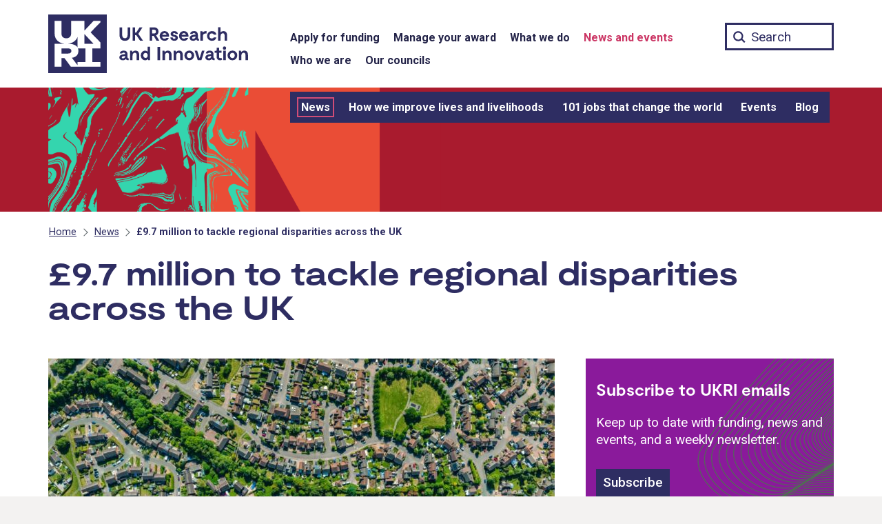

--- FILE ---
content_type: text/html; charset=UTF-8
request_url: https://www.ukri.org/news/9-7-million-to-tackle-regional-disparities-across-the-uk/
body_size: 17477
content:
<!DOCTYPE html>
<html class="govuk-template " lang="en-GB">
<head>
    <meta charset="utf-8">
    <meta name="viewport" content="width=device-width,initial-scale=1">
	
	    <title>£9.7 million to tackle regional disparities across the UK &#8211; UKRI</title>
<meta name='robots' content='max-image-preview:large' />
	<style>img:is([sizes="auto" i], [sizes^="auto," i]) { contain-intrinsic-size: 3000px 1500px }</style>
	<link rel='dns-prefetch' href='//cc.cdn.civiccomputing.com' />
<link rel='stylesheet' id='wp-block-library-css' href='https://www.ukri.org/wp-includes/css/dist/block-library/style.min.css?ver=6.7.4' type='text/css' media='all' />
<style id='classic-theme-styles-inline-css' type='text/css'>
/*! This file is auto-generated */
.wp-block-button__link{color:#fff;background-color:#32373c;border-radius:9999px;box-shadow:none;text-decoration:none;padding:calc(.667em + 2px) calc(1.333em + 2px);font-size:1.125em}.wp-block-file__button{background:#32373c;color:#fff;text-decoration:none}
</style>
<style id='global-styles-inline-css' type='text/css'>
:root{--wp--preset--aspect-ratio--square: 1;--wp--preset--aspect-ratio--4-3: 4/3;--wp--preset--aspect-ratio--3-4: 3/4;--wp--preset--aspect-ratio--3-2: 3/2;--wp--preset--aspect-ratio--2-3: 2/3;--wp--preset--aspect-ratio--16-9: 16/9;--wp--preset--aspect-ratio--9-16: 9/16;--wp--preset--color--black: #000000;--wp--preset--color--cyan-bluish-gray: #abb8c3;--wp--preset--color--white: #ffffff;--wp--preset--color--pale-pink: #f78da7;--wp--preset--color--vivid-red: #cf2e2e;--wp--preset--color--luminous-vivid-orange: #ff6900;--wp--preset--color--luminous-vivid-amber: #fcb900;--wp--preset--color--light-green-cyan: #7bdcb5;--wp--preset--color--vivid-green-cyan: #00d084;--wp--preset--color--pale-cyan-blue: #8ed1fc;--wp--preset--color--vivid-cyan-blue: #0693e3;--wp--preset--color--vivid-purple: #9b51e0;--wp--preset--gradient--vivid-cyan-blue-to-vivid-purple: linear-gradient(135deg,rgba(6,147,227,1) 0%,rgb(155,81,224) 100%);--wp--preset--gradient--light-green-cyan-to-vivid-green-cyan: linear-gradient(135deg,rgb(122,220,180) 0%,rgb(0,208,130) 100%);--wp--preset--gradient--luminous-vivid-amber-to-luminous-vivid-orange: linear-gradient(135deg,rgba(252,185,0,1) 0%,rgba(255,105,0,1) 100%);--wp--preset--gradient--luminous-vivid-orange-to-vivid-red: linear-gradient(135deg,rgba(255,105,0,1) 0%,rgb(207,46,46) 100%);--wp--preset--gradient--very-light-gray-to-cyan-bluish-gray: linear-gradient(135deg,rgb(238,238,238) 0%,rgb(169,184,195) 100%);--wp--preset--gradient--cool-to-warm-spectrum: linear-gradient(135deg,rgb(74,234,220) 0%,rgb(151,120,209) 20%,rgb(207,42,186) 40%,rgb(238,44,130) 60%,rgb(251,105,98) 80%,rgb(254,248,76) 100%);--wp--preset--gradient--blush-light-purple: linear-gradient(135deg,rgb(255,206,236) 0%,rgb(152,150,240) 100%);--wp--preset--gradient--blush-bordeaux: linear-gradient(135deg,rgb(254,205,165) 0%,rgb(254,45,45) 50%,rgb(107,0,62) 100%);--wp--preset--gradient--luminous-dusk: linear-gradient(135deg,rgb(255,203,112) 0%,rgb(199,81,192) 50%,rgb(65,88,208) 100%);--wp--preset--gradient--pale-ocean: linear-gradient(135deg,rgb(255,245,203) 0%,rgb(182,227,212) 50%,rgb(51,167,181) 100%);--wp--preset--gradient--electric-grass: linear-gradient(135deg,rgb(202,248,128) 0%,rgb(113,206,126) 100%);--wp--preset--gradient--midnight: linear-gradient(135deg,rgb(2,3,129) 0%,rgb(40,116,252) 100%);--wp--preset--font-size--small: 13px;--wp--preset--font-size--medium: 20px;--wp--preset--font-size--large: 36px;--wp--preset--font-size--x-large: 42px;--wp--preset--spacing--20: 0.44rem;--wp--preset--spacing--30: 0.67rem;--wp--preset--spacing--40: 1rem;--wp--preset--spacing--50: 1.5rem;--wp--preset--spacing--60: 2.25rem;--wp--preset--spacing--70: 3.38rem;--wp--preset--spacing--80: 5.06rem;--wp--preset--shadow--natural: 6px 6px 9px rgba(0, 0, 0, 0.2);--wp--preset--shadow--deep: 12px 12px 50px rgba(0, 0, 0, 0.4);--wp--preset--shadow--sharp: 6px 6px 0px rgba(0, 0, 0, 0.2);--wp--preset--shadow--outlined: 6px 6px 0px -3px rgba(255, 255, 255, 1), 6px 6px rgba(0, 0, 0, 1);--wp--preset--shadow--crisp: 6px 6px 0px rgba(0, 0, 0, 1);}:where(.is-layout-flex){gap: 0.5em;}:where(.is-layout-grid){gap: 0.5em;}body .is-layout-flex{display: flex;}.is-layout-flex{flex-wrap: wrap;align-items: center;}.is-layout-flex > :is(*, div){margin: 0;}body .is-layout-grid{display: grid;}.is-layout-grid > :is(*, div){margin: 0;}:where(.wp-block-columns.is-layout-flex){gap: 2em;}:where(.wp-block-columns.is-layout-grid){gap: 2em;}:where(.wp-block-post-template.is-layout-flex){gap: 1.25em;}:where(.wp-block-post-template.is-layout-grid){gap: 1.25em;}.has-black-color{color: var(--wp--preset--color--black) !important;}.has-cyan-bluish-gray-color{color: var(--wp--preset--color--cyan-bluish-gray) !important;}.has-white-color{color: var(--wp--preset--color--white) !important;}.has-pale-pink-color{color: var(--wp--preset--color--pale-pink) !important;}.has-vivid-red-color{color: var(--wp--preset--color--vivid-red) !important;}.has-luminous-vivid-orange-color{color: var(--wp--preset--color--luminous-vivid-orange) !important;}.has-luminous-vivid-amber-color{color: var(--wp--preset--color--luminous-vivid-amber) !important;}.has-light-green-cyan-color{color: var(--wp--preset--color--light-green-cyan) !important;}.has-vivid-green-cyan-color{color: var(--wp--preset--color--vivid-green-cyan) !important;}.has-pale-cyan-blue-color{color: var(--wp--preset--color--pale-cyan-blue) !important;}.has-vivid-cyan-blue-color{color: var(--wp--preset--color--vivid-cyan-blue) !important;}.has-vivid-purple-color{color: var(--wp--preset--color--vivid-purple) !important;}.has-black-background-color{background-color: var(--wp--preset--color--black) !important;}.has-cyan-bluish-gray-background-color{background-color: var(--wp--preset--color--cyan-bluish-gray) !important;}.has-white-background-color{background-color: var(--wp--preset--color--white) !important;}.has-pale-pink-background-color{background-color: var(--wp--preset--color--pale-pink) !important;}.has-vivid-red-background-color{background-color: var(--wp--preset--color--vivid-red) !important;}.has-luminous-vivid-orange-background-color{background-color: var(--wp--preset--color--luminous-vivid-orange) !important;}.has-luminous-vivid-amber-background-color{background-color: var(--wp--preset--color--luminous-vivid-amber) !important;}.has-light-green-cyan-background-color{background-color: var(--wp--preset--color--light-green-cyan) !important;}.has-vivid-green-cyan-background-color{background-color: var(--wp--preset--color--vivid-green-cyan) !important;}.has-pale-cyan-blue-background-color{background-color: var(--wp--preset--color--pale-cyan-blue) !important;}.has-vivid-cyan-blue-background-color{background-color: var(--wp--preset--color--vivid-cyan-blue) !important;}.has-vivid-purple-background-color{background-color: var(--wp--preset--color--vivid-purple) !important;}.has-black-border-color{border-color: var(--wp--preset--color--black) !important;}.has-cyan-bluish-gray-border-color{border-color: var(--wp--preset--color--cyan-bluish-gray) !important;}.has-white-border-color{border-color: var(--wp--preset--color--white) !important;}.has-pale-pink-border-color{border-color: var(--wp--preset--color--pale-pink) !important;}.has-vivid-red-border-color{border-color: var(--wp--preset--color--vivid-red) !important;}.has-luminous-vivid-orange-border-color{border-color: var(--wp--preset--color--luminous-vivid-orange) !important;}.has-luminous-vivid-amber-border-color{border-color: var(--wp--preset--color--luminous-vivid-amber) !important;}.has-light-green-cyan-border-color{border-color: var(--wp--preset--color--light-green-cyan) !important;}.has-vivid-green-cyan-border-color{border-color: var(--wp--preset--color--vivid-green-cyan) !important;}.has-pale-cyan-blue-border-color{border-color: var(--wp--preset--color--pale-cyan-blue) !important;}.has-vivid-cyan-blue-border-color{border-color: var(--wp--preset--color--vivid-cyan-blue) !important;}.has-vivid-purple-border-color{border-color: var(--wp--preset--color--vivid-purple) !important;}.has-vivid-cyan-blue-to-vivid-purple-gradient-background{background: var(--wp--preset--gradient--vivid-cyan-blue-to-vivid-purple) !important;}.has-light-green-cyan-to-vivid-green-cyan-gradient-background{background: var(--wp--preset--gradient--light-green-cyan-to-vivid-green-cyan) !important;}.has-luminous-vivid-amber-to-luminous-vivid-orange-gradient-background{background: var(--wp--preset--gradient--luminous-vivid-amber-to-luminous-vivid-orange) !important;}.has-luminous-vivid-orange-to-vivid-red-gradient-background{background: var(--wp--preset--gradient--luminous-vivid-orange-to-vivid-red) !important;}.has-very-light-gray-to-cyan-bluish-gray-gradient-background{background: var(--wp--preset--gradient--very-light-gray-to-cyan-bluish-gray) !important;}.has-cool-to-warm-spectrum-gradient-background{background: var(--wp--preset--gradient--cool-to-warm-spectrum) !important;}.has-blush-light-purple-gradient-background{background: var(--wp--preset--gradient--blush-light-purple) !important;}.has-blush-bordeaux-gradient-background{background: var(--wp--preset--gradient--blush-bordeaux) !important;}.has-luminous-dusk-gradient-background{background: var(--wp--preset--gradient--luminous-dusk) !important;}.has-pale-ocean-gradient-background{background: var(--wp--preset--gradient--pale-ocean) !important;}.has-electric-grass-gradient-background{background: var(--wp--preset--gradient--electric-grass) !important;}.has-midnight-gradient-background{background: var(--wp--preset--gradient--midnight) !important;}.has-small-font-size{font-size: var(--wp--preset--font-size--small) !important;}.has-medium-font-size{font-size: var(--wp--preset--font-size--medium) !important;}.has-large-font-size{font-size: var(--wp--preset--font-size--large) !important;}.has-x-large-font-size{font-size: var(--wp--preset--font-size--x-large) !important;}
:where(.wp-block-post-template.is-layout-flex){gap: 1.25em;}:where(.wp-block-post-template.is-layout-grid){gap: 1.25em;}
:where(.wp-block-columns.is-layout-flex){gap: 2em;}:where(.wp-block-columns.is-layout-grid){gap: 2em;}
:root :where(.wp-block-pullquote){font-size: 1.5em;line-height: 1.6;}
</style>
<link rel='stylesheet' id='main-css' href='https://www.ukri.org/wp-content/themes/ukri/templates/../build/main-a87619b5d3ba5b3d23ac241e99309388b64d1497.min.css?ver=6.7.4' type='text/css' media='all' />
<link rel='stylesheet' id='print-css' href='https://www.ukri.org/wp-content/themes/ukri/templates/../build/print-80bf81842a79cf0a80c131b00999dfd3f1f4b3e4.min.css?ver=6.7.4' type='text/css' media='print' />
<link rel='stylesheet' id='tablepress-default-css' href='https://www.ukri.org/wp-content/tablepress-combined.min.css?ver=10' type='text/css' media='all' />
<link rel='stylesheet' id='tablepress-responsive-tables-css' href='https://www.ukri.org/wp-content/plugins/tablepress-premium/modules/css/build/responsive-tables.css?ver=3.2.5' type='text/css' media='all' />
<link rel="https://api.w.org/" href="https://www.ukri.org/wp-json/" /><link rel="alternate" title="JSON" type="application/json" href="https://www.ukri.org/wp-json/wp/v2/news/145516" /><link rel="canonical" href="https://www.ukri.org/news/9-7-million-to-tackle-regional-disparities-across-the-uk/" />
<link rel="icon" type="image/png" href="https://www.ukri.org/wp-content/themes/ukri/assets/img/favicon-16x16.png" sizes="16x16" />
<link rel="icon" type="image/png" href="https://www.ukri.org/wp-content/themes/ukri/assets/img/favicon-32x32.png" sizes="32x32" />
<link rel="icon" type="image/png" href="https://www.ukri.org/wp-content/themes/ukri/assets/img/favicon-96x96.png" sizes="96x96" />
<link rel="apple-touch-icon" type="image/png" href="https://www.ukri.org/wp-content/themes/ukri/assets/img/apple-icon-120x120.png" sizes="120x120" />
<link rel="apple-touch-icon" type="image/png" href="https://www.ukri.org/wp-content/themes/ukri/assets/img/apple-icon-152x152.png" sizes="152x152" />
<link rel="apple-touch-icon" type="image/png" href="https://www.ukri.org/wp-content/themes/ukri/assets/img/apple-icon-180x180.png" sizes="180x180" />
<link rel="icon" href="https://www.ukri.org/wp-content/uploads/2020/12/cropped-ukri-site-icon-32x32.png" sizes="32x32" />
<link rel="icon" href="https://www.ukri.org/wp-content/uploads/2020/12/cropped-ukri-site-icon-192x192.png" sizes="192x192" />
<link rel="apple-touch-icon" href="https://www.ukri.org/wp-content/uploads/2020/12/cropped-ukri-site-icon-180x180.png" />
<meta name="msapplication-TileImage" content="https://www.ukri.org/wp-content/uploads/2020/12/cropped-ukri-site-icon-270x270.png" />
		<style type="text/css" id="wp-custom-css">
			.menu-item-3623 .sub-menu {
  display: none !important;
}

@media print {
	.tablepress-scroll-wrapper {
		overflow: unset;
	}
}
		</style>
			<meta name="twitter:card" content="summary_large_image">
	<meta property="og:url" content="https://www.ukri.org/news/9-7-million-to-tackle-regional-disparities-across-the-uk/">
	<meta property="og:title" content="£9.7 million to tackle regional disparities across the UK">
	<meta name="description" property="og:description" content="The funding will go to 17 projects aimed at ensuring everyone in the UK has a path to economic success and personal wellbeing, regardless of where they live.">
	<meta property="og:image" content="https://www.ukri.org/wp-content/uploads/2024/07/ESRC-150724-HousesFieldsAerialDroneView-GettyImages-1499186125.jpg">
	<meta property="og:image:alt" content="">
	<meta name="twitter:image:alt" content="">
	
	<script>
  	// Define dataLayer and the gtag function.
  	window.dataLayer = window.dataLayer || [];
  	function gtag(){dataLayer.push(arguments);}
  	// Set default consent to 'denied'
	gtag('consent', 'default', {
		'ad_storage': 'denied',
		'ad_user_data': 'denied',
		'ad_personalization': 'denied',
		'analytics_storage': 'denied',
		'wait_for_update': 500
	});
	</script>
	<!-- Google Tag Manager -->
	<script>(function(w,d,s,l,i){w[l]=w[l]||[];w[l].push({'gtm.start':
	new Date().getTime(),event:'gtm.js'});var f=d.getElementsByTagName(s)[0],
	j=d.createElement(s),dl=l!='dataLayer'?'&l='+l:'';j.async=true;j.src=
	'https://www.googletagmanager.com/gtm.js?id='+i+dl;f.parentNode.insertBefore(j,f);
	})(window,document,'script','dataLayer','GTM-W522DW8');</script>
	<!-- End Google Tag Manager -->
</head>
<body class="news-template-default single single-news postid-145516 govuk-template__body ukri__body">
        <script>
        document.body.className = ((document.body.className) ? document.body.className + ' js-enabled' : 'js-enabled');
    </script>

    <div class="ukri-main-content">
        <header class="govuk-header ukri-header" data-module="govuk-header" style="background-color: transparent;">
	<a href="#skipnav-target" class="govuk-skip-link ukri-skip-link" id="skip">Skip to main content</a>
    <div class="govuk-header__container ukri-header__container">
        <nav aria-label="Main">
            <div class="ukri-header__top-container">
                <div class="govuk-width-container">
                    <div class="govuk-grid-row">
                        <div class="govuk-grid-column-one-third ukri-header__container-left">
                            <div class="govuk-header__logo ukri-header__logo">
                                <a class="ukri-header__link ukri-home__link" href="/">
                                    <svg id="UKRI-RGB" class="ukri-logo" xmlns="http://www.w3.org/2000/svg" viewBox="0 0 300 85" focusable="false"><defs><style>.cls-1{fill:#2e2d62;}.cls-2{fill:#fff;}</style></defs><title>UK Research and Innovation home</title><path class="cls-1" d="M119,29.75c0,5.93-3.5,8.42-7.75,8.42s-7.81-2.49-7.81-8.42v-11h3.83V29.48c0,3.14,1.33,5,4,5s3.91-1.9,3.91-5V18.72H119Z"/><path class="cls-1" d="M127.69,29.89h-1.6V38h-3.7V18.72h3.7V26.3h1.55l4.88-7.58h4.22l-6,9.38,6.83,9.9h-4.25Z"/><path class="cls-1" d="M157.13,38,153,30.94h-2.29V38h-3.5V18.72H154a5.72,5.72,0,0,1,6,5.43,4.17,4.17,0,0,1,0,.5,6.14,6.14,0,0,1-3.48,5.63L161.21,38Zm-6.4-10.51h3a2.63,2.63,0,0,0,2.63-2.61,1.48,1.48,0,0,0,0-.21,2.42,2.42,0,0,0-2.27-2.55h-3.35Z"/><path class="cls-1" d="M175.31,32.18H165.24a3.49,3.49,0,0,0,3.62,2.87,3.23,3.23,0,0,0,2.67-1.16H175a6.57,6.57,0,0,1-6.26,4.28,6.93,6.93,0,0,1-7-6.86V31a6.71,6.71,0,0,1,6.49-6.92h.39C172.17,24.1,175.75,26.55,175.31,32.18Zm-9.85-2.79h6.21a2.81,2.81,0,0,0-2.92-2.29,3.42,3.42,0,0,0-3.29,2.29Z"/><path class="cls-1" d="M182.84,27c-1.15,0-1.65.58-1.65,1.16,0,.94,1.24,1.21,2.07,1.38,2.45.52,4.94,1.27,4.94,4.19s-2.35,4.42-5.19,4.42c-3.17,0-5.63-1.93-5.79-4.86h3.39a2.07,2.07,0,0,0,2.22,1.91h.1c1.4,0,1.74-.74,1.74-1.32,0-1-1-1.32-1.91-1.54-1.63-.36-5.13-1-5.13-4.17,0-2.71,2.59-4.08,5.27-4.08,3.09,0,5.13,1.87,5.3,4.19h-3.4A1.78,1.78,0,0,0,182.84,27Z"/><path class="cls-1" d="M203.45,32.18H193.38A3.49,3.49,0,0,0,197,35.05a3.23,3.23,0,0,0,2.67-1.16h3.48a6.57,6.57,0,0,1-6.26,4.28,6.93,6.93,0,0,1-7-6.86V31a6.7,6.7,0,0,1,6.47-6.92h.4C200.31,24.1,203.9,26.55,203.45,32.18Zm-9.85-2.79h6.21a2.81,2.81,0,0,0-2.92-2.29,3.43,3.43,0,0,0-3.29,2.29Z"/><path class="cls-1" d="M218.77,35.38V38h-.83c-1.6,0-2.73-.58-3.2-1.77a5.06,5.06,0,0,1-4.36,1.91c-3.12,0-5.11-1.6-5.11-4.09,0-4.3,5.88-4.69,8.53-4.83-.06-1.6-.94-2.17-2.35-2.17-2,0-2.09,1.18-2.09,1.18h-3.45c.25-2.45,2.26-4.16,5.63-4.16s5.6,1.62,5.6,5.62v3.67C217.14,35,217.72,35.38,218.77,35.38Zm-5-3.15V32c-2.51.27-5,.58-5,2,0,2.07,4.75,1.9,5-1.77Z"/><path class="cls-1" d="M229.64,24.1v3.53a6.22,6.22,0,0,0-1.22-.11c-1.93,0-3.94,1-3.94,3.53v7h-3.67V24.23h2.81l.5,1.52h.44a5.83,5.83,0,0,1,4.22-1.65Z"/><path class="cls-1" d="M237.44,38.17a6.9,6.9,0,0,1-7-6.8v-.2a7,7,0,0,1,6.94-7.06h.18a6.61,6.61,0,0,1,6.6,5.18H240.4a3.21,3.21,0,0,0-2.92-1.85A3.52,3.52,0,0,0,234,31v.14a3.52,3.52,0,0,0,3.34,3.7h.14a3.17,3.17,0,0,0,2.81-1.66h3.78A6.69,6.69,0,0,1,237.44,38.17Z"/><path class="cls-1" d="M259.6,30.55V38h-3.7V31.38c0-1.35.22-4.08-2.26-4.08-1.22,0-3.56.63-3.56,4.24V38h-3.7V18.44h3.51v7.23h.47a5.34,5.34,0,0,1,4-1.57C257.89,24.1,259.6,26.74,259.6,30.55Z"/><path class="cls-1" d="M116.68,63.64v2.65h-.82c-1.6,0-2.74-.58-3.2-1.76a5.07,5.07,0,0,1-4.36,1.9c-3.12,0-5.11-1.6-5.11-4.08,0-4.31,5.88-4.69,8.53-4.83-.06-1.6-.94-2.18-2.35-2.18-2,0-2.09,1.18-2.09,1.18h-3.45c.25-2.45,2.26-4.16,5.63-4.16s5.6,1.63,5.6,5.63v3.67C115.06,63.26,115.64,63.64,116.68,63.64Zm-5-3.14v-.28c-2.51.28-5,.58-5,2,0,2.11,4.76,2,5-1.72Z"/><path class="cls-1" d="M132,58.81v7.48h-3.7V59.64c0-.47.33-3.94-2.32-4.08-1.3-.08-3.61.63-3.61,4.25v6.48h-3.64V52.5h2.81l.47,1.68h.47a5.29,5.29,0,0,1,4.19-1.82C130.23,52.36,132,55,132,58.81Z"/><path class="cls-1" d="M147.78,46.7V66.29h-2.71L144.69,65h-.42a4.55,4.55,0,0,1-3.5,1.46c-3.5,0-6.43-2.87-6.43-7s2.93-7,6.43-7A4.57,4.57,0,0,1,144.33,54V46.7Zm-3.45,12.69c0-2.29-1.24-3.64-3-3.64a3.66,3.66,0,0,0,0,7.29C143.09,63,144.33,61.68,144.33,59.39Z"/><path class="cls-1" d="M162.37,66.29h-3.83V47h3.83Z"/><path class="cls-1" d="M179,58.81v7.48h-3.67V59.64c0-.47.33-3.94-2.32-4.08-1.3-.08-3.62.63-3.62,4.25v6.48h-3.64V52.5h2.82l.47,1.68h.46a5.31,5.31,0,0,1,4.2-1.82C177.3,52.36,179,55,179,58.81Z"/><path class="cls-1" d="M195.26,58.81v7.48h-3.67V59.64c0-.47.33-3.94-2.32-4.08-1.3-.08-3.61.63-3.61,4.25v6.48H182V52.5h2.82l.47,1.68h.47A5.25,5.25,0,0,1,190,52.36C193.52,52.36,195.26,55,195.26,58.81Z"/><path class="cls-1" d="M197.63,59.42a6.91,6.91,0,0,1,6.76-7.06h.36a6.79,6.79,0,0,1,7,6.57v.43A6.88,6.88,0,0,1,205,66.42h-.38a6.8,6.8,0,0,1-7-6.56Zm10.48,0c0-2.15-1.27-3.83-3.36-3.83a3.85,3.85,0,0,0,0,7.67c2.09,0,3.36-1.71,3.36-3.87Z"/><path class="cls-1" d="M226.79,52.5l-4.47,13.79H217L212.5,52.5h3.67l3.2,10.15h.55l3.2-10.15Z"/><path class="cls-1" d="M241.5,63.64v2.65h-.83c-1.6,0-2.73-.58-3.2-1.76a5.07,5.07,0,0,1-4.36,1.9c-3.12,0-5.1-1.6-5.1-4.08,0-4.31,5.87-4.69,8.52-4.83-.05-1.6-.94-2.18-2.34-2.18-2,0-2.1,1.18-2.1,1.18h-3.45c.25-2.45,2.26-4.16,5.63-4.16s5.6,1.63,5.6,5.63v3.67C239.87,63.26,240.45,63.64,241.5,63.64Zm-5-3.14v-.28c-2.51.28-5,.58-5,2,0,2.11,4.76,2,5-1.72Z"/><path class="cls-1" d="M252.59,65.27a4.85,4.85,0,0,1-3.28,1.16,4.65,4.65,0,0,1-4.93-4.35,1.77,1.77,0,0,1,0-.23v-6.4h-2.76V52.74H243a1.5,1.5,0,0,0,1.57-1.42.67.67,0,0,0,0-.2V48.36h3.34V52.5h3.47v3H247.9v6.18a1.68,1.68,0,0,0,1.71,1.65h0a3.62,3.62,0,0,0,1.6-.47Z"/><path class="cls-1" d="M253.5,48.63a2.34,2.34,0,0,1,2.34-2.34h0a2.32,2.32,0,0,1,2.32,2.32v0a2.35,2.35,0,1,1-4.69,0Zm4.14,17.66h-3.53V52.5h3.53Z"/><path class="cls-1" d="M260.2,59.42A6.91,6.91,0,0,1,267,52.36h.36a6.78,6.78,0,0,1,7,6.55v.45a6.88,6.88,0,0,1-6.71,7.06h-.38a6.8,6.8,0,0,1-7-6.56Zm10.49,0c0-2.15-1.27-3.83-3.37-3.83a3.85,3.85,0,0,0,0,7.67c2.1,0,3.37-1.71,3.37-3.87Z"/><path class="cls-1" d="M289.89,58.81v7.48h-3.67V59.64c0-.47.33-3.94-2.32-4.08-1.29-.08-3.61.63-3.61,4.25v6.48h-3.64V52.5h2.81l.47,1.68h.47a5.29,5.29,0,0,1,4.19-1.82C288.15,52.36,289.89,55,289.89,58.81Z"/><rect class="cls-1" width="85" height="85"/><path class="cls-2" d="M75.65,9.35H65.73L52.41,23.54V9.35H33.16V28.19c0,4-3,6.37-6.95,6.37s-6.94-2.34-6.94-6.37V9.35H9.35v19c0,8.5,6.87,13.38,14.61,14.17H9.35V75.65h9.92V63.36h4.32l9.16,12.29h42.9V69H64V49.19H75.65V40.45L61.44,25.9,75.65,11.4Zm-33.15,23V47.74c-2.11-3.57-7-5.22-14.17-5.24,6.43-.65,12.37-4.12,14.17-10.14ZM19.27,49.19h9.06c3.73,0,5.24,1.45,5.24,3.72s-1.51,3.76-5.24,3.76H19.27ZM54.12,69H42.5v4.6L34.32,62.88c6.23-1.15,9.44-4.37,9.44-10a11,11,0,0,0-.58-3.72H54.12ZM65.73,42.5H52.41V28.27Z"/>
</svg>
                                </a>
                            </div>
                            <button type="button" class="govuk-header__menu-button govuk-js-header-toggle ukri-menu-toggle" aria-controls="navigation" aria-label="Show or hide top level navigation"><span class="lines"></span></button>
                        </div>
                        <div class="govuk-grid-column-two-thirds ukri-header__container-right">
                            <div class="ukri-nav ukri-nav__main-container">
    <div class="ukri-nav__main">
        <div role="navigation" aria-label="Top level">
            <div class="govuk-width-container"><ul id="menu-menu-1" class="govuk-header__navigation"><li id="menu-item-3622" class="menu-item menu-item-type-post_type menu-item-object-page menu-item-3622"><a href="https://www.ukri.org/apply-for-funding/" class="ukri-header__link ukri-menu__link">Apply for funding</a></li>
<li id="menu-item-33391" class="menu-item menu-item-type-post_type menu-item-object-page menu-item-33391"><a href="https://www.ukri.org/manage-your-award/" class="ukri-header__link ukri-menu__link">Manage your award</a></li>
<li id="menu-item-3623" class="menu-item menu-item-type-post_type menu-item-object-page menu-item-3623"><a href="https://www.ukri.org/what-we-do/" class="ukri-header__link ukri-menu__link">What we do</a></li>
<li id="menu-item-54344" class="menu-item menu-item-type-post_type menu-item-object-page menu-item-54344 current-menu-parent current-menu-ancestor"><a href="https://www.ukri.org/news-and-events/" class="ukri-header__link ukri-menu__link">News and events</a></li>
<li id="menu-item-13" class="menu-item menu-item-type-post_type menu-item-object-page menu-item-13"><a href="https://www.ukri.org/who-we-are/" class="ukri-header__link ukri-menu__link">Who we are</a></li>
<li id="menu-item-41" class="menu-item menu-item-type-post_type menu-item-object-page menu-item-41"><a href="https://www.ukri.org/councils/" class="ukri-header__link ukri-menu__link">Our councils</a></li>
</ul></div>        </div>
    </div>
</div>
                            <div class="ukri-search__container">
                                <form action="/" method="get" role="search">
                                    <label for="ukri-search__box">Search term</label>
                                    <input class="govuk-input ukri-search__box" id="ukri-search__box" name="st" type="text" maxlength="65" placeholder="Search">
                                </form>
                            </div>
                        </div>
                    </div>
                </div>
            </div>

            <div class="ukri-nav__secondary-container">
                <div class="govuk-width-container">
                    <div class="govuk-grid-row">
                        <div class="govuk-grid-column-one-third ukri-header__container-left">
                        </div>
                        <div class="govuk-grid-column-two-thirds ukri-header__container-right">
                            <div class="ukri-nav">
    <div class="ukri-nav__secondary" role="navigation" aria-label="Secondary">
		<div class="ukri-nav__secondary-inline"><ul id="navigation" class="govuk-header__navigation"><li class="menu-item menu-item-type-post_type menu-item-object-page menu-item-has-children menu-item-3622"><a href="https://www.ukri.org/apply-for-funding/" class="ukri-header__link ukri-sub-menu__link">Apply for funding</a>
<ul class="sub-menu">
	<li id="menu-item-3838" class="menu-item menu-item-type-post_type_archive menu-item-object-opportunity menu-item-3838"><a href="https://www.ukri.org/opportunity/" class="ukri-header__link ukri-sub-menu__link">Funding finder</a></li>
	<li id="menu-item-153993" class="menu-item menu-item-type-post_type menu-item-object-page menu-item-153993"><a href="https://www.ukri.org/apply-for-funding/before-you-apply/" class="ukri-header__link ukri-sub-menu__link">Before you apply</a></li>
	<li id="menu-item-153994" class="menu-item menu-item-type-post_type menu-item-object-page menu-item-153994"><a href="https://www.ukri.org/apply-for-funding/develop-your-application/" class="ukri-header__link ukri-sub-menu__link">Develop your application</a></li>
	<li id="menu-item-7952" class="menu-item menu-item-type-post_type menu-item-object-page menu-item-7952"><a href="https://www.ukri.org/apply-for-funding/how-we-make-decisions/" class="ukri-header__link ukri-sub-menu__link">How we make decisions</a></li>
	<li id="menu-item-87906" class="menu-item menu-item-type-post_type menu-item-object-page menu-item-87906"><a href="https://www.ukri.org/apply-for-funding/improving-your-funding-experience/" class="ukri-header__link ukri-sub-menu__link">Improving your funding experience</a></li>
	<li id="menu-item-23195" class="menu-item menu-item-type-post_type menu-item-object-page menu-item-23195"><a href="https://www.ukri.org/apply-for-funding/horizon-europe/" class="ukri-header__link ukri-sub-menu__link">Horizon Europe</a></li>
</ul>
</li>
<li class="menu-item menu-item-type-post_type menu-item-object-page menu-item-has-children menu-item-33391"><a href="https://www.ukri.org/manage-your-award/" class="ukri-header__link ukri-sub-menu__link">Manage your award</a>
<ul class="sub-menu">
	<li id="menu-item-33392" class="menu-item menu-item-type-post_type menu-item-object-page menu-item-33392"><a href="https://www.ukri.org/manage-your-award/accepting-your-offer/" class="ukri-header__link ukri-sub-menu__link">Accept your offer</a></li>
	<li id="menu-item-33393" class="menu-item menu-item-type-post_type menu-item-object-page menu-item-33393"><a href="https://www.ukri.org/manage-your-award/getting-your-funding/" class="ukri-header__link ukri-sub-menu__link">Getting your funding</a></li>
	<li id="menu-item-33395" class="menu-item menu-item-type-post_type menu-item-object-page menu-item-33395"><a href="https://www.ukri.org/manage-your-award/meeting-ukri-terms-and-conditions-for-funding/" class="ukri-header__link ukri-sub-menu__link">UKRI terms and conditions</a></li>
	<li id="menu-item-33396" class="menu-item menu-item-type-post_type menu-item-object-page menu-item-33396"><a href="https://www.ukri.org/manage-your-award/requesting-a-change-to-your-project/" class="ukri-header__link ukri-sub-menu__link">Request a change</a></li>
	<li id="menu-item-33397" class="menu-item menu-item-type-post_type menu-item-object-page menu-item-33397"><a href="https://www.ukri.org/manage-your-award/reporting-your-projects-outcomes/" class="ukri-header__link ukri-sub-menu__link">Report your outcomes</a></li>
	<li id="menu-item-33398" class="menu-item menu-item-type-post_type menu-item-object-page menu-item-33398"><a href="https://www.ukri.org/manage-your-award/reporting-your-projects-spending/" class="ukri-header__link ukri-sub-menu__link">Report your spending</a></li>
	<li id="menu-item-33399" class="menu-item menu-item-type-post_type menu-item-object-page menu-item-33399"><a href="https://www.ukri.org/manage-your-award/publishing-your-research-findings/" class="ukri-header__link ukri-sub-menu__link">Publish your findings</a></li>
</ul>
</li>
<li class="menu-item menu-item-type-post_type menu-item-object-page menu-item-has-children menu-item-3623"><a href="https://www.ukri.org/what-we-do/" class="ukri-header__link ukri-sub-menu__link">What we do</a>
<ul class="sub-menu">
	<li id="menu-item-53955" class="menu-item menu-item-type-post_type menu-item-object-page menu-item-53955"><a href="https://www.ukri.org/what-we-do/browse-our-areas-of-investment-and-support/" class="ukri-header__link ukri-sub-menu__link">Browse our areas of investment and support</a></li>
	<li id="menu-item-40285" class="menu-item menu-item-type-post_type menu-item-object-page menu-item-40285"><a href="https://www.ukri.org/what-we-do/what-we-have-funded/" class="ukri-header__link ukri-sub-menu__link">What we’ve funded</a></li>
	<li id="menu-item-91862" class="menu-item menu-item-type-custom menu-item-object-custom menu-item-91862"><a href="/what-we-offer/international-funding/" class="ukri-header__link ukri-sub-menu__link">International</a></li>
	<li id="menu-item-118297" class="menu-item menu-item-type-post_type menu-item-object-page menu-item-118297"><a href="https://www.ukri.org/what-we-do/investing-across-the-uk/" class="ukri-header__link ukri-sub-menu__link">Investing across the UK</a></li>
	<li id="menu-item-15720" class="menu-item menu-item-type-post_type menu-item-object-page menu-item-15720"><a href="https://www.ukri.org/what-we-do/developing-people-and-skills/" class="ukri-header__link ukri-sub-menu__link">Career development</a></li>
	<li id="menu-item-53960" class="menu-item menu-item-type-post_type menu-item-object-page menu-item-53960"><a href="https://www.ukri.org/what-we-do/supporting-collaboration/" class="ukri-header__link ukri-sub-menu__link">Supporting collaboration</a></li>
	<li id="menu-item-15718" class="menu-item menu-item-type-post_type menu-item-object-page menu-item-15718"><a href="https://www.ukri.org/what-we-do/creating-world-class-research-and-innovation-infrastructure/" class="ukri-header__link ukri-sub-menu__link">Infrastructure</a></li>
	<li id="menu-item-15716" class="menu-item menu-item-type-post_type menu-item-object-page menu-item-15716"><a href="https://www.ukri.org/what-we-do/supporting-healthy-research-and-innovation-culture/" class="ukri-header__link ukri-sub-menu__link">Research culture</a></li>
	<li id="menu-item-54107" class="menu-item menu-item-type-post_type menu-item-object-page menu-item-54107"><a href="https://www.ukri.org/what-we-do/research-sustainability/" class="ukri-header__link ukri-sub-menu__link">#53937 (no title)</a></li>
	<li id="menu-item-15715" class="menu-item menu-item-type-post_type menu-item-object-page menu-item-15715"><a href="https://www.ukri.org/what-we-do/public-engagement/" class="ukri-header__link ukri-sub-menu__link">Public engagement</a></li>
</ul>
</li>
<li class="menu-item menu-item-type-post_type menu-item-object-page menu-item-has-children menu-item-54344 current-menu-parent current-menu-ancestor"><a href="https://www.ukri.org/news-and-events/" class="ukri-header__link ukri-sub-menu__link">News and events</a>
<ul class="sub-menu">
	<li id="menu-item-148591" class="menu-item menu-item-type-post_type_archive menu-item-object-news menu-item-148591 current-menu-item"><a href="https://www.ukri.org/news/" class="ukri-header__link ukri-sub-menu__link">News</a></li>
	<li id="menu-item-174434" class="menu-item menu-item-type-post_type menu-item-object-page menu-item-174434"><a href="https://www.ukri.org/news-and-events/lives-and-livelihoods/" class="ukri-header__link ukri-sub-menu__link">How we improve lives and livelihoods</a></li>
	<li id="menu-item-72697" class="menu-item menu-item-type-post_type menu-item-object-page menu-item-72697"><a href="https://www.ukri.org/news-and-events/101-jobs-that-change-the-world/" class="ukri-header__link ukri-sub-menu__link">101 jobs that change the world</a></li>
	<li id="menu-item-148592" class="menu-item menu-item-type-post_type_archive menu-item-object-event menu-item-148592"><a href="https://www.ukri.org/events/" class="ukri-header__link ukri-sub-menu__link">Events</a></li>
	<li id="menu-item-148590" class="menu-item menu-item-type-post_type menu-item-object-page current_page_parent menu-item-148590"><a href="https://www.ukri.org/blog/" class="ukri-header__link ukri-sub-menu__link">Blog</a></li>
</ul>
</li>
<li class="menu-item menu-item-type-post_type menu-item-object-page menu-item-has-children menu-item-13"><a href="https://www.ukri.org/who-we-are/" class="ukri-header__link ukri-sub-menu__link">Who we are</a>
<ul class="sub-menu">
	<li id="menu-item-3465" class="menu-item menu-item-type-post_type menu-item-object-page menu-item-3465"><a href="https://www.ukri.org/who-we-are/about-uk-research-and-innovation/" class="ukri-header__link ukri-sub-menu__link">About UK Research and Innovation</a></li>
	<li id="menu-item-103286" class="menu-item menu-item-type-post_type menu-item-object-page menu-item-103286"><a href="https://www.ukri.org/who-we-are/our-vision-and-strategy/" class="ukri-header__link ukri-sub-menu__link">Our vision and strategy</a></li>
	<li id="menu-item-72859" class="menu-item menu-item-type-post_type menu-item-object-page menu-item-72859"><a href="https://www.ukri.org/who-we-are/how-we-are-governed/" class="ukri-header__link ukri-sub-menu__link">How we’re governed</a></li>
	<li id="menu-item-3799" class="menu-item menu-item-type-post_type menu-item-object-page menu-item-3799"><a href="https://www.ukri.org/who-we-are/who-we-fund/" class="ukri-header__link ukri-sub-menu__link">Who we fund</a></li>
	<li id="menu-item-73203" class="menu-item menu-item-type-post_type menu-item-object-page menu-item-73203"><a href="https://www.ukri.org/who-we-are/how-we-are-doing/" class="ukri-header__link ukri-sub-menu__link">How we’re doing</a></li>
	<li id="menu-item-3384" class="menu-item menu-item-type-post_type menu-item-object-page menu-item-3384"><a href="https://www.ukri.org/who-we-are/policies-standards-and-data/" class="ukri-header__link ukri-sub-menu__link">Policies, standards and data</a></li>
	<li id="menu-item-3385" class="menu-item menu-item-type-post_type menu-item-object-page menu-item-3385"><a href="https://www.ukri.org/who-we-are/work-for-us/" class="ukri-header__link ukri-sub-menu__link">Work for us: jobs and advisory roles</a></li>
	<li id="menu-item-3466" class="menu-item menu-item-type-post_type menu-item-object-page menu-item-3466"><a href="https://www.ukri.org/who-we-are/contact-us/" class="ukri-header__link ukri-sub-menu__link">Contact us</a></li>
</ul>
</li>
<li class="menu-item menu-item-type-post_type menu-item-object-page menu-item-has-children menu-item-41"><a href="https://www.ukri.org/councils/" class="ukri-header__link ukri-sub-menu__link">Our councils</a>
<ul class="sub-menu">
	<li id="menu-item-880" class="menu-item menu-item-type-post_type menu-item-object-council menu-item-880"><a href="https://www.ukri.org/councils/ahrc/" class="ukri-header__link ukri-sub-menu__link">AHRC</a></li>
	<li id="menu-item-879" class="menu-item menu-item-type-post_type menu-item-object-council menu-item-879"><a href="https://www.ukri.org/councils/bbsrc/" class="ukri-header__link ukri-sub-menu__link">BBSRC</a></li>
	<li id="menu-item-878" class="menu-item menu-item-type-post_type menu-item-object-council menu-item-878"><a href="https://www.ukri.org/councils/esrc/" class="ukri-header__link ukri-sub-menu__link">ESRC</a></li>
	<li id="menu-item-877" class="menu-item menu-item-type-post_type menu-item-object-council menu-item-877"><a href="https://www.ukri.org/councils/epsrc/" class="ukri-header__link ukri-sub-menu__link">EPSRC</a></li>
	<li id="menu-item-876" class="menu-item menu-item-type-post_type menu-item-object-council menu-item-876"><a href="https://www.ukri.org/councils/innovate-uk/" class="ukri-header__link ukri-sub-menu__link">Innovate UK</a></li>
	<li id="menu-item-875" class="menu-item menu-item-type-post_type menu-item-object-council menu-item-875"><a href="https://www.ukri.org/councils/mrc/" class="ukri-header__link ukri-sub-menu__link">MRC</a></li>
	<li id="menu-item-874" class="menu-item menu-item-type-post_type menu-item-object-council menu-item-874"><a href="https://www.ukri.org/councils/nerc/" class="ukri-header__link ukri-sub-menu__link">NERC</a></li>
	<li id="menu-item-873" class="menu-item menu-item-type-post_type menu-item-object-council menu-item-873"><a href="https://www.ukri.org/councils/research-england/" class="ukri-header__link ukri-sub-menu__link">Research England</a></li>
	<li id="menu-item-872" class="menu-item menu-item-type-post_type menu-item-object-council menu-item-872"><a href="https://www.ukri.org/councils/stfc/" class="ukri-header__link ukri-sub-menu__link">STFC</a></li>
</ul>
</li>
<li class="ukri-search__box-mobile"><div class="ukri-search__container"><form action="/" method="get" role="search"><label for="ukri-search__box-mobile">Search term</label><input class="govuk-input ukri-search__box" id="ukri-search__box-mobile" name="st" type="text" placeholder="Search"></form></div></li></ul></div>    </div>
</div>                        </div>
                    </div>
                </div>
            </div>
        </nav>

                    <!-- If General -->
			            <div class="banner-area banner-red-teal">
                <div class="govuk-width-container">
					<img src="/wp-content/themes/ukri/assets/img/banner-red-teal.png" class="single-banner" alt="">
                </div>
            </div>
        
    </div>
</header>
        
    <div class="govuk-width-container breadcrumbs">
        <div class="govuk-grid-row">
            <div class="govuk-breadcrumbs ukri-breadcrumbs">
                <nav aria-label="Breadcrumbs">
                <ol class="govuk-breadcrumbs__list ukri-breadcrumbs__list">
                    <li class="govuk-breadcrumbs__list-item ukri-breadcrumbs__list-item"><a class="ukri-breadcrumbs__link" href="https://www.ukri.org">Home</a></li><li class="govuk-breadcrumbs__list-item ukri-breadcrumbs__list-item"><a class="ukri-breadcrumbs__link" href="https://www.ukri.org/news/">News</a></li><li class="govuk-breadcrumbs__list-item ukri-breadcrumbs__list-item">£9.7 million to tackle regional disparities across the UK </li>                  </ol>
              </nav>
            </div>
        </div>
    </div>
    </div>
		  
    <main class="govuk-main-wrapper ukri-main-content" id="main-content">

        <div class="govuk-width-container">
			<h1 class="govuk-heading-xl main-area__page-title" id="skipnav-target">£9.7 million to tackle regional disparities across the UK</h1>
	<div class="govuk-grid-row">
        <div class="govuk-grid-column-two-thirds-from-desktop main-content-column">
          <div id="post-145516" class="post-145516 news type-news status-publish has-post-thumbnail hentry category-esrc category-st3-opportunities-and-outcomes">
    <div class="entry-header">
		<div class="ukri-post-image-holder">
			<img width="735" height="490" src="https://www.ukri.org/wp-content/uploads/2024/07/ESRC-150724-HousesFieldsAerialDroneView-GettyImages-1499186125-735x490.jpg" class="attachment-large size-large wp-post-image" alt="" decoding="async" fetchpriority="high" srcset="https://www.ukri.org/wp-content/uploads/2024/07/ESRC-150724-HousesFieldsAerialDroneView-GettyImages-1499186125-735x490.jpg 735w, https://www.ukri.org/wp-content/uploads/2024/07/ESRC-150724-HousesFieldsAerialDroneView-GettyImages-1499186125-300x200.jpg 300w, https://www.ukri.org/wp-content/uploads/2024/07/ESRC-150724-HousesFieldsAerialDroneView-GettyImages-1499186125-750x500.jpg 750w, https://www.ukri.org/wp-content/uploads/2024/07/ESRC-150724-HousesFieldsAerialDroneView-GettyImages-1499186125-510x340.jpg 510w, https://www.ukri.org/wp-content/uploads/2024/07/ESRC-150724-HousesFieldsAerialDroneView-GettyImages-1499186125-360x240.jpg 360w, https://www.ukri.org/wp-content/uploads/2024/07/ESRC-150724-HousesFieldsAerialDroneView-GettyImages-1499186125.jpg 1500w" sizes="(min-width: 1200px) 735px, (min-width: 769px) calc((((100vw - 30px) / 3) * 2) - 45px), calc(100vw - 30px)" />					</div>
        
<p class="govuk-body-s post-summary__date govuk-!-padding-top-3"><time datetime="2024-07-16">16 July 2024</time></p>					<p class="govuk-body-l">The funding will go to 17 projects aimed at ensuring everyone in the UK has a path to economic success and personal wellbeing, regardless of where they live.</p>
	    </div>

    <div class="entry-content">
        <p>Projects include evaluations of:</p>
<ul>
<li>state-funded free schools that operate outside of local authority control</li>
<li>the Opportunity Areas programme, which is designed to support social mobility in areas facing entrenched deprivation</li>
</ul>
<p>While other projects will assess:</p>
<ul>
<li>the impact of on-demand bus services for underserved communities</li>
<li>the effectiveness of the Sure Start scheme, which aimed to enhance the lives of young children growing up in disadvantaged neighbourhoods</li>
</ul>
<h2>Creating opportunities, improving outcomes</h2>
<p>Funding for these projects comes from the UK Research and Innovation (UKRI) creating opportunities and improving outcomes strategic theme.</p>
<p>Professor Alison Park, head of UKRI’s creating opportunities and improving outcomes strategic theme, said:</p>
<blockquote><p>Across the political spectrum, there is agreement that the regional disparities that exist in the UK do real social and economic damage.</p>
<p>Policymakers and researchers have tried various ways of addressing those disparities, but we often don’t truly know how effective they are – or if there at better ways of achieving our goals.</p>
<p>The projects announced today will help to fill this knowledge gap by evaluating the effectiveness of these interventions.</p>
<p>That way, we can ensure policymakers focus their efforts on the best ways to improve lives and opportunities across every part of the UK.</p></blockquote>
<h2>Testing and evaluating evidence</h2>
<p>UKRI has provided £9.7 million of funding for 17 projects to evaluate evidence on ways of reducing regional economic, health and social disparities.</p>
<p>These projects cover a diverse range of topics. From assessing the effectiveness of a programme to help young people struggling with loneliness, to evaluating the impact of Opportunity Areas, the Sure Start scheme and Free Schools.</p>
<h2>Assessing benefits</h2>
<p>One project being run by the University of the West of England will assess the benefits of on-demand bus services for residents of rural areas.</p>
<p>It will provide evidence to decision-makers on the role they can play in reducing the inequalities those areas face.</p>
<p>Other projects include:</p>
<ul>
<li>testing whether using pharmacies to offer holistic support services improves health outcomes for homeless adults in Scotland</li>
<li>an exploration of how cooperation between local planning authorities can tackle planning delays and improve housing supply</li>
<li>an evaluation of the effectiveness of schemes aimed at accelerating local economic growth and innovation</li>
</ul>
<p>The 17 projects are split into the Evaluation Development Fund and Trial Accelerator Fund programmes, which are receiving £2.36 million and £7.34 million respectively.</p>
					
			    <div class="clear-content govuk-!-padding-top-7">
        <div class="well govuk-!-padding-4">
            <h2>Further information</h2>
            <h3>The projects</h3>
<h4>Trial Accelerator Fund projects</h4>
<h5>PHOENIx for severe and multiple disadvantage</h5>
<p>The University of Edinburgh, Richard Lowrie</p>
<p>Six thousand people in Scotland face homelessness, criminal offending, and street-drug use simultaneously.</p>
<p>They suffer worse health and die 30-years younger (usually from overdose) than the rest of Scotland.</p>
<p>This project will test whether NHS pharmacists and third sector outreach workers, lower the risk of overdose, death or criminal offending, and improve health.</p>
<h5>CHESS: Civic Health Equity: from Silos to Systems</h5>
<p>University of Liverpool, Ben Barr</p>
<p>Organisations across Liverpool City Region (LCR) provide services for people in poverty, including, welfare advice, cash benefits and employment support.</p>
<p>This project will investigate their costs and health benefits, and how to adapt and combine them to maximise impact; redesigning services to benefit disadvantaged communities, in LCR and beyond.</p>
<h5>Partnership for Change: randomised controlled trial of infant parent support teams to address place-based inequalities for struggling families</h5>
<p>University of Glasgow, Helen Minnis</p>
<p>Partnership for Change is a randomised controlled trial of &#8216;infant parent support&#8217;, a coproduced poverty and neurodiversity-aware mental health intervention aiming to support struggling families.</p>
<p>Partnership for Change will involve around 180 families in Glasgow and London with children aged zero to five and aims to reduce the risk of abuse or neglect.</p>
<h5>From the centre to the periphery: evaluating the Opportunity Areas programme</h5>
<p>University of Bath, Michael Donnelly</p>
<p>This research aims to find out how to address the problem of geographic inequalities within the UK education system.</p>
<p>Robust evidence will be generated by conducting the first quasi-experimental evaluation of the Opportunity Areas programme, a £108 million investment that sought to improve education in post-industrial, rural and coastal areas across the country.</p>
<h4>Evaluation Development Fund projects</h4>
<h5>National Institute of Economic and Social Research (NIESR) living standards evaluation project</h5>
<p>NIESR, Max Mosley</p>
<p>NIESR and the Joseph Rowntree Foundation are undertaking a comprehensive study into UK living standards at the household, regional and country wide level.</p>
<h5>Evaluating the impact of Sure Start (Northern Ireland) using a naturally occurring experiment and a longitudinal birth cohort</h5>
<p>University of Cardiff, Meng Le Zhang</p>
<p>Being born into poverty is associated with educational and health disadvantages.</p>
<p>This project will investigate the impact of the early years’ intervention programme, Sure Start.</p>
<p>This will provide much-needed evidence on ‘what works’ to reduce inequalities from an early age.</p>
<h5>Creating better opportunities in the south-west through a growth-mindset-of-opportunity intervention</h5>
<p>University of Exeter, Paul A O’Keefe</p>
<p>This project will help recent university graduates from lower socioeconomic backgrounds to cultivate new and better employment opportunities in the south-west.</p>
<p>This will be achieved by designing and evaluating a novel intervention to foster a growth mindset of opportunity, the belief that opportunities in life are changeable, not fixed.</p>
<h5>Tackling youth loneliness in urban areas: measuring feasibility, acceptability and benefits of a social interaction intervention</h5>
<p>Queen Mary University of London, Jennifer Lau</p>
<p>‘The Great London Friendship Project’ is a community-based intervention for young adults who may be experiencing loneliness.</p>
<p>This research project will assess the programme in terms of its’ viability, acceptability and benefits.</p>
<p>It will also explore whether the programme reaches people who struggle to access formal services.</p>
<h5>Tackling planning delays and housing under-supply across England: can inter-municipal cooperation between local planning authorities help?</h5>
<p>University of Southampton, Han Wang</p>
<p>This project aims to make housing supply quicker and more efficient in England by improving how local councils work together.</p>
<p>By looking into the ways councils share services and plan housing together, new approaches will be developed that:</p>
<ul>
<li>make the planning process smoother</li>
<li>help address the shortage of homes</li>
<li>support economic growth and community access to housing</li>
</ul>
<h5>The role of demand responsive transport in connecting people to opportunities in less densely populated areas</h5>
<p>University of the West of England, Kiron Chatterjee</p>
<p>On-demand bus services are being piloted in low-density areas not served well by conventional buses.</p>
<p>This project will assess their role in unlocking educational, employment, social and other opportunities for residents.</p>
<p>It will provide evidence to decision-makers on their contribution to reducing place-based inequalities and the case for funding support.</p>
<h5>Evaluating the BabblePlay app intervention to encourage vocalising in infants with Down syndrome</h5>
<p>University of York, Tamar Keren-Portnoy</p>
<p>BabblePlay is an app that encourages babies to make sounds with their voice.</p>
<p>This project will investigate if it can help improve language outcomes for babies with Down syndrome.</p>
<p>Together with families, people with Down syndrome and with health professionals, a future clinical trial with BabblePlay will be designed.</p>
<h5>Harm reduction in homelessness services: evaluating Simon Community Scotland’s Safer Spaces approach</h5>
<p>Kings College London, Hannah Piggott</p>
<p>Simon Community Scotland&#8217;s Safer Spaces uses harm-reduction approaches for people accessing homelessness services who use drugs.</p>
<p>There is limited evidence on harm-reduction policies in UK homelessness services.</p>
<p>This project will investigate how the programme works and pilot future research approaches.</p>
<p>This will support improvements in homelessness services to tackle housing and health inequalities.</p>
<h5>Parent Power: evaluating a UK-wide place-based parental engagement intervention to reduce educational inequalities</h5>
<p>King’s College London, Susannah Hume</p>
<p>King’s College London and The Brilliant Club will evaluate Parent Power, a scheme that empowers parents to tackle educational inequality.</p>
<p>Through community organisation, it helps parents advocate for better opportunities for their children.</p>
<p>The research will assess the programme&#8217;s impact on parents and its potential to improve children&#8217;s school performance and access to higher education.</p>
<h5>Unlocking innovative potential: experimentation fund</h5>
<p>NESTA, Albert Bravo-Biosca</p>
<p>The Innovation Growth Lab will work in partnership with practitioners and researchers to evaluate how the UK might grow and diversify the background of future innovators.</p>
<p>The project aims to unlock the potential of communities who have traditionally been kept out of innovation processes.</p>
<h5>The effectiveness of public support for high-potential businesses</h5>
<p>NESTA, Albert Bravo-Biosca</p>
<p>The Innovation Growth Lab will provide policymakers with robust evidence on how they can support local growth and innovation.</p>
<p>The project will do so through the rigorous evaluation of three past programmes, examining how they achieved their objectives and what can be learned to improve future programmes.</p>
<h5>Co-Stars feasibility evaluation</h5>
<p>University of Birmingham, Sian Griffiths</p>
<p>Co-Stars is a training package co-developed with, and delivered by, Black youth with lived experience of mental illness.</p>
<p>They deliver training to a range of community stakeholders, including mental health professionals, places of worship, members of the criminal justice system and underserved communities across Birmingham.</p>
<p>It aims to improve awareness of issues faced by Black youth with mental illness and to promote more equitable access to care and recovery.</p>
<h5>Do Free Schools increase opportunities and reduce disparities in economic and social outcomes?</h5>
<p>Manchester Metropolitan University, Will Cook</p>
<p>Since 2010, the government has facilitated the opening of ‘Free Schools’ in England as a means of increasing educational performance.</p>
<p>This project aims to provide a rigorous and in-depth evaluation of the impact of Free Schools on pupil outcomes, including investigating the longer-term impacts of the policy.</p>
           
        </div>
    </div>
						<div class="clear-content govuk-!-padding-top-5" aria-hidden="true">
			<p class="govuk-body-s">Top image: &nbsp;Credit: Chunyip Wong, E+ via Getty Images</p>
		</div>
				<div class="share-this-page__container clear-content">
	<h2>Share this page</h2>
	<ul class="share-this-page__list">
		<li><a href="https://twitter.com/intent/tweet?url=https%3A%2F%2Fwww.ukri.org%2Fnews%2F9-7-million-to-tackle-regional-disparities-across-the-uk%2F&title=%C2%A39.7+million+to+tackle+regional+disparities+across+the+UK" class="share-twitter"><span class="govuk-visually-hidden">Share this page on X / </span><span>Twitter</span></a></li>
		<li><a href="http://www.linkedin.com/shareArticle?mini=true&url=https%3A%2F%2Fwww.ukri.org%2Fnews%2F9-7-million-to-tackle-regional-disparities-across-the-uk%2F" class="share-linkedin"><span class="govuk-visually-hidden">Share this page on </span><span>LinkedIn</span></a></li>
		<li><a href="https://www.facebook.com/sharer/sharer.php?u=https%3A%2F%2Fwww.ukri.org%2Fnews%2F9-7-million-to-tackle-regional-disparities-across-the-uk%2F" class="share-facebook"><span class="govuk-visually-hidden">Share this page on </span><span>Facebook</span></a></li>
	</ul>
</div>
		                    </div><!-- .entry-content -->
	</div><!-- #post -->
        </div>
        <aside class="govuk-grid-column-one-third-from-desktop ukri-sidebar">
            
<div class="ukri-email-signup__widget widget"><div class="ukri-email-signup"><h2 class="govuk-heading-m ukri-sidebar__title">Subscribe to UKRI emails</h2><p>Keep up to date with funding, news and events, and a weekly newsletter.</p><a href="https://public.govdelivery.com/accounts/UKRI/subscriber/new" class="govuk-button ukri-button--blue ukri-email-signup__button"  data-module="govuk-button" id="analytics-newsletter-signup" role="button">Subscribe</a></div></div>
        </aside>
    </div>
</div>
    </main>

	    <section class="govuk-width-container beta-banner__container govuk-!-margin-bottom-6" aria-label="Site announcements">
		<div class="beta-banner">
			<div class="beta-banner__inner">
				<div class="beta-banner__content govuk-body-s"><p>This is the website for UKRI: our seven research councils, Research England and Innovate UK. Let us know if you have <a href="/feedback/">feedback</a> or would like to <a href="/user-research/">help improve our online products and services</a>.</p>
</div>
			</div>
		</div>
	</section>
    <footer class="govuk-footer ukri-footer">
  <div class="govuk-width-container ">
    <div class="govuk-footer__navigation">

                                    <div class="govuk-footer__section">
                    <h2 class="govuk-footer__heading govuk-heading-m ukri-footer__heading">Our councils</h2>
                    <div class="menu-our-councils-container"><ul id="menu-our-councils" class="govuk-footer__list ukri-footer__list"><li id="menu-item-1611" class="menu-item menu-item-type-custom menu-item-object-custom menu-item-1611 govuk-footer__list-item ukri-footer__list-item govuk-body-s"><a href="/councils/ahrc/" class="ukri-footer__link"><span>AHRC</span></a></li>
<li id="menu-item-1612" class="menu-item menu-item-type-custom menu-item-object-custom menu-item-1612 govuk-footer__list-item ukri-footer__list-item govuk-body-s"><a href="/councils/bbsrc/" class="ukri-footer__link"><span>BBSRC</span></a></li>
<li id="menu-item-1613" class="menu-item menu-item-type-custom menu-item-object-custom menu-item-1613 govuk-footer__list-item ukri-footer__list-item govuk-body-s"><a href="/councils/esrc/" class="ukri-footer__link"><span>ESRC</span></a></li>
<li id="menu-item-1614" class="menu-item menu-item-type-custom menu-item-object-custom menu-item-1614 govuk-footer__list-item ukri-footer__list-item govuk-body-s"><a href="/councils/epsrc/" class="ukri-footer__link"><span>EPSRC</span></a></li>
<li id="menu-item-1615" class="menu-item menu-item-type-custom menu-item-object-custom menu-item-1615 govuk-footer__list-item ukri-footer__list-item govuk-body-s"><a href="/councils/innovate-uk/" class="ukri-footer__link"><span>Innovate UK</span></a></li>
<li id="menu-item-1616" class="menu-item menu-item-type-custom menu-item-object-custom menu-item-1616 govuk-footer__list-item ukri-footer__list-item govuk-body-s"><a href="/councils/mrc/" class="ukri-footer__link"><span>MRC</span></a></li>
<li id="menu-item-1617" class="menu-item menu-item-type-custom menu-item-object-custom menu-item-1617 govuk-footer__list-item ukri-footer__list-item govuk-body-s"><a href="/councils/nerc/" class="ukri-footer__link"><span>NERC</span></a></li>
<li id="menu-item-1619" class="menu-item menu-item-type-custom menu-item-object-custom menu-item-1619 govuk-footer__list-item ukri-footer__list-item govuk-body-s"><a href="/councils/research-england/" class="ukri-footer__link"><span>Research England</span></a></li>
<li id="menu-item-1618" class="menu-item menu-item-type-custom menu-item-object-custom menu-item-1618 govuk-footer__list-item ukri-footer__list-item govuk-body-s"><a href="/councils/stfc/" class="ukri-footer__link"><span>STFC</span></a></li>
</ul></div>                </div>
                                                <div class="govuk-footer__section">
                    <h2 class="govuk-footer__heading govuk-heading-m ukri-footer__heading">Useful links</h2>
                    <div class="menu-useful-links-container"><ul id="menu-useful-links" class="govuk-footer__list ukri-footer__list"><li id="menu-item-9312" class="menu-item menu-item-type-post_type menu-item-object-page menu-item-9312 govuk-footer__list-item ukri-footer__list-item govuk-body-s"><a href="https://www.ukri.org/who-we-are/accessibility-statement/" class="ukri-footer__link"><span>Accessibility statement</span></a></li>
<li id="menu-item-1621" class="menu-item menu-item-type-post_type menu-item-object-page menu-item-1621 govuk-footer__list-item ukri-footer__list-item govuk-body-s"><a href="https://www.ukri.org/who-we-are/contact-us/" class="ukri-footer__link"><span>Contact us</span></a></li>
<li id="menu-item-9313" class="menu-item menu-item-type-post_type menu-item-object-page menu-item-9313 govuk-footer__list-item ukri-footer__list-item govuk-body-s"><a href="https://www.ukri.org/who-we-are/amdanom-ni/" class="ukri-footer__link"><span>Cymraeg</span></a></li>
<li id="menu-item-9314" class="menu-item menu-item-type-post_type menu-item-object-page menu-item-9314 govuk-footer__list-item ukri-footer__list-item govuk-body-s"><a href="https://www.ukri.org/who-we-are/contact-us/freedom-of-information-request/" class="ukri-footer__link"><span>Freedom of information</span></a></li>
<li id="menu-item-9315" class="menu-item menu-item-type-post_type menu-item-object-page menu-item-9315 govuk-footer__list-item ukri-footer__list-item govuk-body-s"><a href="https://www.ukri.org/who-we-are/policies-standards-and-data/modern-slavery-and-human-trafficking/" class="ukri-footer__link"><span>Modern slavery and human trafficking</span></a></li>
<li id="menu-item-89261" class="menu-item menu-item-type-post_type menu-item-object-page menu-item-89261 govuk-footer__list-item ukri-footer__list-item govuk-body-s"><a href="https://www.ukri.org/who-we-are/work-for-us/" class="ukri-footer__link"><span>Work for us: jobs and advisory roles</span></a></li>
</ul></div>                </div>
                                                <div class="govuk-footer__section">
                    <h2 class="govuk-footer__heading govuk-heading-m ukri-footer__heading">Connect with us</h2>
                    <div class="menu-connect-with-us-container"><ul id="menu-connect-with-us" class="govuk-footer__list ukri-footer__list"><li id="menu-item-1608" class="menu-item menu-item-type-custom menu-item-object-custom menu-item-1608 govuk-footer__list-item ukri-footer__list-item govuk-body-s"><a href="https://www.linkedin.com/company/uk-research-and-innovation/" class="ukri-footer__link"><span>UKRI LinkedIn</span></a></li>
<li id="menu-item-118888" class="menu-item menu-item-type-custom menu-item-object-custom menu-item-118888 govuk-footer__list-item ukri-footer__list-item govuk-body-s"><a href="https://www.youtube.com/@ukriforresearchers" class="ukri-footer__link"><span>UKRI for researchers YouTube</span></a></li>
<li id="menu-item-1609" class="menu-item menu-item-type-custom menu-item-object-custom menu-item-1609 govuk-footer__list-item ukri-footer__list-item govuk-body-s"><a href="https://www.youtube.com/channel/UCkf0YxotdFTrxDKcfTV5tiA" class="ukri-footer__link"><span>UKRI  stories YouTube</span></a></li>
<li id="menu-item-19678" class="menu-item menu-item-type-custom menu-item-object-custom menu-item-19678 govuk-footer__list-item ukri-footer__list-item govuk-body-s"><a href="https://www.instagram.com/weareukri/" class="ukri-footer__link"><span>UKRI Instagram</span></a></li>
<li id="menu-item-19714" class="menu-item menu-item-type-custom menu-item-object-custom menu-item-19714 govuk-footer__list-item ukri-footer__list-item govuk-body-s"><a href="https://www.facebook.com/weareUKRI" class="ukri-footer__link"><span>UKRI Facebook</span></a></li>
<li id="menu-item-30124" class="menu-item menu-item-type-custom menu-item-object-custom menu-item-30124 govuk-footer__list-item ukri-footer__list-item govuk-body-s"><a href="https://medium.com/@UKRI" class="ukri-footer__link"><span>UKRI Medium</span></a></li>
</ul></div>                </div>
                    
    </div>

    <hr class="govuk-footer__section-break">
    
    <div class="govuk-footer__meta ukri-footer__meta">
      <div class="govuk-footer__meta-item govuk-footer__meta-item--grow ukri-footer__meta-item">

                    <h2 class="govuk-visually-hidden">Support links</h2>
            <span class="govuk-footer__licence-description ukri-footer__licence-description">
                &copy; 2026 Copyright UKRI
            </span>
            <div class="ukri-footer__menu-container"><ul id="menu-footer-menu-4" class="govuk-footer__inline-list ukri-footer__inline-list"><li id="menu-item-8621" class="menu-item menu-item-type-post_type menu-item-object-page menu-item-8621 govuk-footer__inline-list-item ukri-footer__inline-list-item govuk-body-s"><a href="https://www.ukri.org/who-we-are/cookie-policy/" class="ukri-footer__link"><span>Cookie policy</span></a></li>
<li id="menu-item-8632" class="menu-item menu-item-type-post_type menu-item-object-page menu-item-privacy-policy menu-item-8632 govuk-footer__inline-list-item ukri-footer__inline-list-item govuk-body-s"><a rel="privacy-policy" href="https://www.ukri.org/who-we-are/privacy-notice/" class="ukri-footer__link"><span>Privacy notice</span></a></li>
<li id="menu-item-8625" class="menu-item menu-item-type-post_type menu-item-object-page menu-item-8625 govuk-footer__inline-list-item ukri-footer__inline-list-item govuk-body-s"><a href="https://www.ukri.org/who-we-are/terms-of-use/" class="ukri-footer__link"><span>Terms of use</span></a></li>
<li id="menu-item-89935" class="menu-item menu-item-type-post_type menu-item-object-page menu-item-89935 govuk-footer__inline-list-item ukri-footer__inline-list-item govuk-body-s"><a href="https://www.ukri.org/who-we-are/our-involvement-in-the-national-fraud-initiative/" class="ukri-footer__link"><span>National Fraud Initiative</span></a></li>
</ul></div>			<p class="ukri-footer__url">https://www.ukri.org/news/9-7-million-to-tackle-regional-disparities-across-the-uk</p>              </div>
    </div>
  </div>
</footer>
	
	<script> dataLayer.push({ 'councils' : 'ESRC' }); </script>
    <script type="text/javascript">
/* <![CDATA[ */
	var relevanssi_rt_regex = /(&|\?)_(rt|rt_nonce)=(\w+)/g
	var newUrl = window.location.search.replace(relevanssi_rt_regex, '')
	history.replaceState(null, null, window.location.pathname + newUrl + window.location.hash)
/* ]]> */
</script>
<script type="text/javascript" src="//cc.cdn.civiccomputing.com/9/cookieControl-9.x.min.js?ver=6.7.4" id="ccc-cookie-control-js"></script>
<script type="text/javascript" src="https://www.ukri.org/wp-content/themes/ukri/templates/../build/main-0a09750327a2955360b091535483a6a53324b9ae.min.js?ver=6.7.4" id="main-js"></script>
            <script type="text/javascript">
                var config = {
                    apiKey: 'b355d57e8a2b0cf69736c5b99e3fe1c81ef8aeb4',
                    product: 'PRO_MULTISITE',
                    logConsent: false,
                    notifyOnce: true,
                    initialState: 'OPEN',
                    position: 'LEFT',
                    theme: 'DARK',
                    layout: 'SLIDEOUT',
                    toggleType: 'slider',
                    acceptBehaviour: 'all',
                    closeOnGlobalChange: true,
                    iabCMP: false,
                                        closeStyle: 'icon',
                    consentCookieExpiry: 365,
                    subDomains: false,
                    mode: 'gdpr',
                    rejectButton: true,
                    settingsStyle: 'button',
                    encodeCookie: false,
                    setInnerHTML: true,
                    wrapInnerHTML: false,
                    accessibility: {
                        accessKey: '',
                        highlightFocus: false,
                        outline: false,
                        overlay: true,
                        disableSiteScrolling: false,
                    },
                                        text: {
                        title: 'This site uses cookies',
                        intro: 'Some of these cookies are essential, while others help us to improve your experience by providing insights into how the site is being used.',
                        necessaryTitle: 'Necessary Cookies',
                        necessaryDescription: 'Necessary cookies enable core functionality. The website cannot function properly without these cookies, and can only be disabled by changing your browser preferences.',
                        thirdPartyTitle: 'Warning: Some cookies require your attention',
                        thirdPartyDescription: 'Consent for the following cookies could not be automatically revoked. Please follow the link(s) below to opt out manually.',
                        on: 'On',
                        off: 'Off',
                        accept: 'Accept All Cookies',
                        settings: 'Cookie Preferences',
                        acceptRecommended: 'Accept All Cookies',
                        acceptSettings: 'Accept All Cookies',
                        notifyTitle: 'Your choice regarding cookies on this site',
                        notifyDescription: 'We use cookies to optimise site functionality and give you the best possible experience.',
                        closeLabel: 'Close',
                        cornerButton: 'Set cookie preferences.',
                        landmark: 'Cookie preferences.',
                        showVendors: 'Show vendors within this category',
                        thirdPartyCookies: 'This vendor may set third party cookies.',
                        readMore: 'Read more',
                        accessibilityAlert: 'This site uses cookies to store information.',
                        rejectSettings: 'Reject All Cookies',
                        reject: 'Reject',
                                            },
                    
                        branding: {
                            fontColor: '#ffffff',
                            fontFamily: 'Arial,sans-serif',
                            fontSizeTitle: '1.2em',
                            fontSizeHeaders: '1em',
                            fontSize: '1em',
                            backgroundColor: '#2e2d62',
                            toggleText: '#fff',
                            toggleColor: '#cb3564',
                            toggleBackground: '#111125',
                            alertText: '#fff',
                            alertBackground: '#111125',
                            acceptText: '#ffffff',
                            acceptBackground: '#111125',
                            rejectText: '#ffffff',
                            rejectBackground: '#111125',
                            closeText: '#111125',
                            closeBackground: '#FFF',
                            notifyFontColor: '#FFF',
                            notifyBackgroundColor: '#313147',
                                                            buttonIcon: null,
                                                        buttonIconWidth: '64px',
                            buttonIconHeight: '64px',
                            removeIcon: false,
                            removeAbout: false                        },
                                        
                                                                    
                    
                                        
                                            necessaryCookies: ['wordpress_*','wordpress_logged_in_*','CookieControl','wp_consent_*'],
                    
                                            optionalCookies: [
                                                             {
                                        name: 'analytics',
                                        label: 'Cookies that measure website use',
                                        description: 'We use Google Analytics, Siteimprove Analytics and Hotjar to measure how you use the website so we can improve it based on user needs. Google Analytics and Siteimprove Analytics both set cookies that store anonymised information about how you got to the site, the pages you visit, how long you spend on each page and what you click on while you\&#039;re visiting the site. Hotjar sets cookies that store pseudonymised information about how long you spend on each page, what links you click on and the device and browser you are using.',
                                                                                cookies: ['_ga', '_gid', '_gat', '_utma', '_ga_HPSM59M7J4', '_hjSession_2567546', '_hjSessionUser_2567546', 'nmstat'],
                                        onAccept: function() {
                                            gtag('consent', 'update', {'analytics_storage': 'granted'});
setTimeout(function(){dataLayer.push({event: 'consent_update'});}, 1000);                                        },
                                        onRevoke: function() {
                                            gtag('consent', 'update', {'analytics_storage': 'denied'});
setTimeout(function(){dataLayer.push({event: 'consent_update'});}, 1000);                                        },
                                                                                recommendedState: 'on',
                                        lawfulBasis: 'consent',

                                        
                                    },
                                                                                    ],
                                                                statement: {
                            description: 'For more detailed information please check our',
                            name: 'cookie policy (opens in a new tab)',
                            url: 'https://www.ukri.org/about-us/cookie-policy/',
                            updated: '01/01/2023'
                        },
                                        sameSiteCookie: true,
                    sameSiteValue: 'Strict',
                    notifyDismissButton: true
                };
                CookieControl.load(config);
            </script>


	<script>
		var menuAncestor = document.getElementsByClassName('current-menu-ancestor');
		if (menuAncestor.length > 0) {
			menuAncestor[0].firstChild.setAttribute('aria-current', 'true');
		}
		var menuCurrent = document.getElementsByClassName('current-menu-item');
		if (menuCurrent.length > 0) {
			menuCurrent[0].firstChild.setAttribute('aria-current', 'true');
		}
		function blurFocus() {
		  if (window.innerWidth < 1320) {
		    document.getElementById('skip').focus();
		  }
		}
		function handleCCC(i) {
			const cccClose = document.getElementById('ccc-close');
			const cccAccept = document.getElementById('ccc-recommended-settings');
			const cccReject = document.getElementById('ccc-reject-settings');
			if (cccClose) {
				cccClose.onclick = function() {blurFocus()};
				cccAccept.addEventListener('click', blurFocus, false);
				cccReject.addEventListener('click', blurFocus, false);
			} else {
				i++;
				if (i <= 20) {
					setTimeout(handleCCC, 200, i);
				}
			}
		}
		handleCCC(0);		
	</script>
</body>
</html>


--- FILE ---
content_type: image/svg+xml
request_url: https://www.ukri.org/wp-content/themes/ukri/build/img/social-media-icon-x.svg
body_size: 1081
content:
<svg id="a" xmlns="http://www.w3.org/2000/svg" viewBox="0 0 1682.9032593 1682.9031372"><defs><style>.b{fill:#fff}</style></defs><path class="b" d="M858.922 730.578l-304.76-435.937h-162.3l377.55 540.043 47.49 67.926v.025l323.251 462.361h162.3L906.39 798.472l-47.468-67.894z"/><path class="b" d="M0 0v1682.903h1682.903V0H0zm1090.219 1441.316l-.037-.054-327.09-476.018-409.556 476.072H247.34l.178-.206 468.429-544.476-468.572-681.938h357.631l.037.054L914.76 665.503l387.825-450.807h106.19l-.178.207-446.68 519.228 485.933 707.185h-357.631z"/><path class="b" d="M961.775 734.105l446.727-519.284h-105.86L914.75 665.708 604.94 214.821H247.612l468.492 681.821-468.492 544.55h105.866l409.625-476.153 327.181 476.152h357.328L961.75 734.105h.026zm485.6 706.961H1090.35L763.206 964.97l-.091-.134-409.694 476.231H247.885l468.314-544.342.063-.073L247.85 214.946h357.024L914.646 665.78l.092.134L1302.7 214.946h105.53L961.717 733.98h-.206l485.863 707.086z"/><path class="b" d="M859.127 730.435L554.33 294.444l-.038-.053H391.383l377.824 540.435 47.445 67.862v.026l323.333 462.478.037.054h162.91L906.596 798.33l-47.468-67.894zm280.961 634.686l-323.31-462.446v-.026l-47.469-67.894-377.686-540.24h162.604l304.797 435.991 47.468 67.894 396.2 566.721h-162.604z"/></svg>